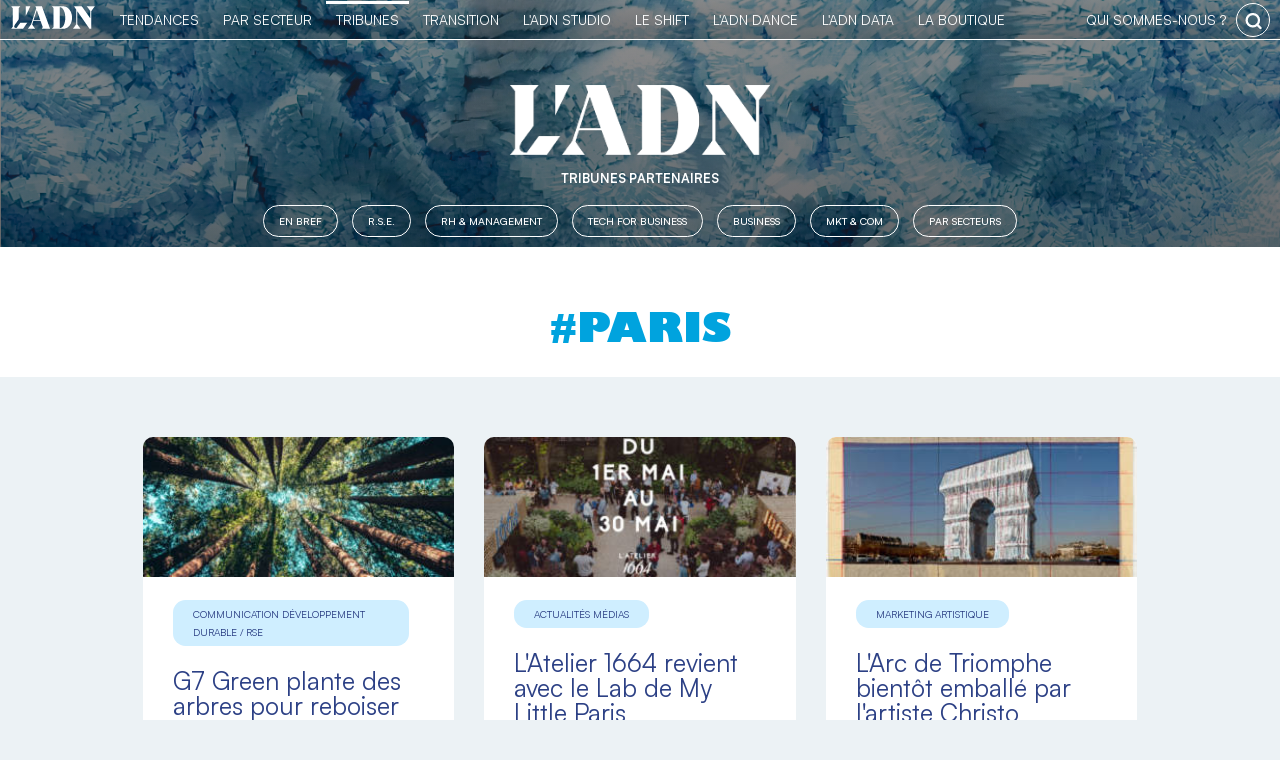

--- FILE ---
content_type: text/css
request_url: https://business.ladn.eu/wp-content/themes/business/assets/css/tag.css?ver=v0.2.1
body_size: 383
content:
.header-tag{padding:30px 0 0 0}.header-tag-title{font-family:"Gill Sans MT Ultra",sans-serif;font-size:2.5em;text-transform:uppercase;color:#00A3DE;text-align:center}.header-tag-title:before{content:'#'}.header-tag-description{margin:0 0 30px 0;color:#2C4085;font-size:1.125em;text-align:center}.header-tag-description a{text-decoration:underline}.tag-pagination{font-size:1.125em;font-weight:500;color:#2C4085;margin-bottom:30px}.tag-pagination .pagination-container .page-numbers{line-height:1.5em;display:inline-block;margin:0 15px 0 0;padding:0 5px}.tag-pagination .pagination-container .page-numbers.current,.tag-pagination .pagination-container .page-numbers:hover{text-decoration:underline}.tag-pagination .pagination-container .page-numbers.prev,.tag-pagination .pagination-container .page-numbers.next{margin:0;width:36px;height:45px;float:right;border:thin solid #2C4085;background-position:center center;background-repeat:no-repeat;background-size:10px 17px;transition:all .15s ease-in-out;-webkit-transition:all .15s ease-in-out;-webkit-border-radius:5px 5px 5px 5px;-moz-border-radius:5px 5px 5px 5px;-ms-border-radius:5px 5px 5px 5px;border-radius:5px 5px 5px 5px}.tag-pagination .pagination-container .page-numbers.prev:hover,.tag-pagination .pagination-container .page-numbers.next:hover{background-color:#FFFFFF}.tag-pagination .pagination-container .page-numbers.prev{background-image:url("../gfx/pagination-previous.svg")}.tag-pagination .pagination-container .page-numbers.next{background-image:url("../gfx/pagination-next.svg")}
/*# sourceMappingURL=tag.css.map */


--- FILE ---
content_type: image/svg+xml
request_url: https://business.ladn.eu/wp-content/themes/business/assets/gfx/pagination-previous.svg
body_size: 32
content:
<svg width="10" height="17" viewBox="0 0 10 17" fill="none" xmlns="http://www.w3.org/2000/svg">
<path fill-rule="evenodd" clip-rule="evenodd" d="M8.61638 16.9227L9.4018 16.1373L2.07119 8.80664L9.4018 1.47602L8.61638 0.6906L0.500341 8.80664L8.61638 16.9227Z" fill="#2C4085"/>
</svg>


--- FILE ---
content_type: image/svg+xml
request_url: https://business.ladn.eu/wp-content/themes/business/assets/gfx/pagination-next.svg
body_size: 33
content:
<svg width="10" height="17" viewBox="0 0 10 17" fill="none" xmlns="http://www.w3.org/2000/svg">
<path fill-rule="evenodd" clip-rule="evenodd" d="M1.61604 0.6906L0.830617 1.47602L8.16123 8.80664L0.830617 16.1373L1.61604 16.9227L9.73208 8.80664L1.61604 0.6906Z" fill="#2C4085"/>
</svg>
